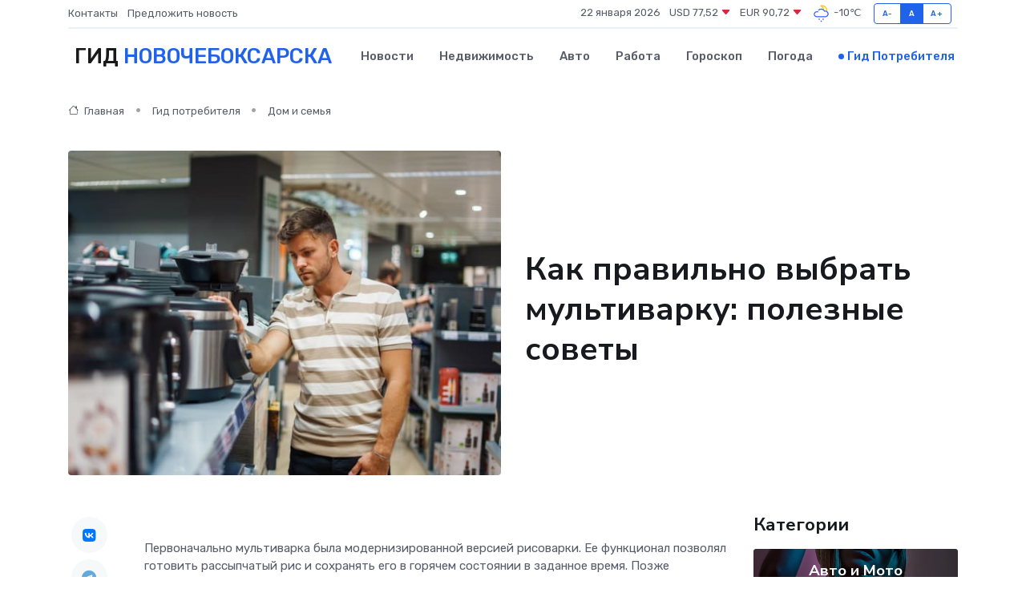

--- FILE ---
content_type: text/html; charset=UTF-8
request_url: https://novocheboksarsk-gid.ru/poleznoe/kakaja-mul-tivarka-luchshe.htm
body_size: 14523
content:
<!DOCTYPE html>
<html lang="ru">
<head>
	<meta charset="utf-8">
	<meta name="csrf-token" content="qwEdnlwFo5HSFYxC27xZ3CivQLX4cWnaqK4Jkxzz">
    <meta http-equiv="X-UA-Compatible" content="IE=edge">
    <meta name="viewport" content="width=device-width, initial-scale=1">
    <title>Как правильно выбрать мультиварку: полезные советы</title>
    <meta name="description" property="description" content="Гид потребителя в Новочебоксарске. Как правильно выбрать мультиварку: полезные советы">
    
    <meta property="fb:pages" content="105958871990207" />
    <link rel="shortcut icon" type="image/x-icon" href="https://novocheboksarsk-gid.ru/favicon.svg">
    <link rel="canonical" href="https://novocheboksarsk-gid.ru/poleznoe/kakaja-mul-tivarka-luchshe.htm">
    <link rel="preconnect" href="https://fonts.gstatic.com">
    <link rel="dns-prefetch" href="https://fonts.googleapis.com">
    <link rel="dns-prefetch" href="https://pagead2.googlesyndication.com">
    <link rel="dns-prefetch" href="https://res.cloudinary.com">
    <link href="https://fonts.googleapis.com/css2?family=Nunito+Sans:wght@400;700&family=Rubik:wght@400;500;700&display=swap" rel="stylesheet">
    <link rel="stylesheet" type="text/css" href="https://novocheboksarsk-gid.ru/assets/font-awesome/css/all.min.css">
    <link rel="stylesheet" type="text/css" href="https://novocheboksarsk-gid.ru/assets/bootstrap-icons/bootstrap-icons.css">
    <link rel="stylesheet" type="text/css" href="https://novocheboksarsk-gid.ru/assets/tiny-slider/tiny-slider.css">
    <link rel="stylesheet" type="text/css" href="https://novocheboksarsk-gid.ru/assets/glightbox/css/glightbox.min.css">
    <link rel="stylesheet" type="text/css" href="https://novocheboksarsk-gid.ru/assets/plyr/plyr.css">
    <link id="style-switch" rel="stylesheet" type="text/css" href="https://novocheboksarsk-gid.ru/assets/css/style.css">
    <link rel="stylesheet" type="text/css" href="https://novocheboksarsk-gid.ru/assets/css/style2.css">

    <meta name="twitter:card" content="summary">
    <meta name="twitter:site" content="@mysite">
    <meta name="twitter:title" content="Как правильно выбрать мультиварку: полезные советы">
    <meta name="twitter:description" content="Гид потребителя в Новочебоксарске. Как правильно выбрать мультиварку: полезные советы">
    <meta name="twitter:creator" content="@mysite">
    <meta name="twitter:image:src" content="https://novocheboksarsk-gid.ru/images/logo.gif">
    <meta name="twitter:domain" content="novocheboksarsk-gid.ru">
    <meta name="twitter:card" content="summary_large_image" /><meta name="twitter:image" content="https://novocheboksarsk-gid.ru/images/logo.gif">

    <meta property="og:url" content="http://novocheboksarsk-gid.ru/poleznoe/kakaja-mul-tivarka-luchshe.htm">
    <meta property="og:title" content="Как правильно выбрать мультиварку: полезные советы">
    <meta property="og:description" content="Гид потребителя в Новочебоксарске. Как правильно выбрать мультиварку: полезные советы">
    <meta property="og:type" content="website">
    <meta property="og:image" content="https://novocheboksarsk-gid.ru/images/logo.gif">
    <meta property="og:locale" content="ru_RU">
    <meta property="og:site_name" content="Гид Новочебоксарска">
    

    <link rel="image_src" href="https://novocheboksarsk-gid.ru/images/logo.gif" />

    <link rel="alternate" type="application/rss+xml" href="https://novocheboksarsk-gid.ru/feed" title="Новочебоксарск: гид, новости, афиша">
        <script async src="https://pagead2.googlesyndication.com/pagead/js/adsbygoogle.js"></script>
    <script>
        (adsbygoogle = window.adsbygoogle || []).push({
            google_ad_client: "ca-pub-0899253526956684",
            enable_page_level_ads: true
        });
    </script>
        
    
    
    
    <script>if (window.top !== window.self) window.top.location.replace(window.self.location.href);</script>
    <script>if(self != top) { top.location=document.location;}</script>

<!-- Google tag (gtag.js) -->
<script async src="https://www.googletagmanager.com/gtag/js?id=G-71VQP5FD0J"></script>
<script>
  window.dataLayer = window.dataLayer || [];
  function gtag(){dataLayer.push(arguments);}
  gtag('js', new Date());

  gtag('config', 'G-71VQP5FD0J');
</script>
</head>
<body>
<script type="text/javascript" > (function(m,e,t,r,i,k,a){m[i]=m[i]||function(){(m[i].a=m[i].a||[]).push(arguments)}; m[i].l=1*new Date();k=e.createElement(t),a=e.getElementsByTagName(t)[0],k.async=1,k.src=r,a.parentNode.insertBefore(k,a)}) (window, document, "script", "https://mc.yandex.ru/metrika/tag.js", "ym"); ym(54007735, "init", {}); ym(86840228, "init", { clickmap:true, trackLinks:true, accurateTrackBounce:true, webvisor:true });</script> <noscript><div><img src="https://mc.yandex.ru/watch/54007735" style="position:absolute; left:-9999px;" alt="" /><img src="https://mc.yandex.ru/watch/86840228" style="position:absolute; left:-9999px;" alt="" /></div></noscript>
<script type="text/javascript">
    new Image().src = "//counter.yadro.ru/hit?r"+escape(document.referrer)+((typeof(screen)=="undefined")?"":";s"+screen.width+"*"+screen.height+"*"+(screen.colorDepth?screen.colorDepth:screen.pixelDepth))+";u"+escape(document.URL)+";h"+escape(document.title.substring(0,150))+";"+Math.random();
</script>
<!-- Rating@Mail.ru counter -->
<script type="text/javascript">
var _tmr = window._tmr || (window._tmr = []);
_tmr.push({id: "3138453", type: "pageView", start: (new Date()).getTime()});
(function (d, w, id) {
  if (d.getElementById(id)) return;
  var ts = d.createElement("script"); ts.type = "text/javascript"; ts.async = true; ts.id = id;
  ts.src = "https://top-fwz1.mail.ru/js/code.js";
  var f = function () {var s = d.getElementsByTagName("script")[0]; s.parentNode.insertBefore(ts, s);};
  if (w.opera == "[object Opera]") { d.addEventListener("DOMContentLoaded", f, false); } else { f(); }
})(document, window, "topmailru-code");
</script><noscript><div>
<img src="https://top-fwz1.mail.ru/counter?id=3138453;js=na" style="border:0;position:absolute;left:-9999px;" alt="Top.Mail.Ru" />
</div></noscript>
<!-- //Rating@Mail.ru counter -->

<header class="navbar-light navbar-sticky header-static">
    <div class="navbar-top d-none d-lg-block small">
        <div class="container">
            <div class="d-md-flex justify-content-between align-items-center my-1">
                <!-- Top bar left -->
                <ul class="nav">
                    <li class="nav-item">
                        <a class="nav-link ps-0" href="https://novocheboksarsk-gid.ru/contacts">Контакты</a>
                    </li>
                    <li class="nav-item">
                        <a class="nav-link ps-0" href="https://novocheboksarsk-gid.ru/sendnews">Предложить новость</a>
                    </li>
                    
                </ul>
                <!-- Top bar right -->
                <div class="d-flex align-items-center">
                    
                    <ul class="list-inline mb-0 text-center text-sm-end me-3">
						<li class="list-inline-item">
							<span>22 января 2026</span>
						</li>
                        <li class="list-inline-item">
                            <a class="nav-link px-0" href="https://novocheboksarsk-gid.ru/currency">
                                <span>USD 77,52 <i class="bi bi-caret-down-fill text-danger"></i></span>
                            </a>
						</li>
                        <li class="list-inline-item">
                            <a class="nav-link px-0" href="https://novocheboksarsk-gid.ru/currency">
                                <span>EUR 90,72 <i class="bi bi-caret-down-fill text-danger"></i></span>
                            </a>
						</li>
						<li class="list-inline-item">
                            <a class="nav-link px-0" href="https://novocheboksarsk-gid.ru/pogoda">
                                <svg xmlns="http://www.w3.org/2000/svg" width="25" height="25" viewBox="0 0 30 30"><path fill="#315EFB" d="M15 26a1 1 0 1 0 0 2 1 1 0 0 0 0-2m3-3a1 1 0 1 0 0 2 1 1 0 0 0 0-2m-6 0a1 1 0 1 1 0 2 1 1 0 0 1 0-2zM0 0v30V0zm30 0v30V0z"></path><path fill="#FFC000" d="M17.732 8.689a6.5 6.5 0 0 0-3.911-4.255.5.5 0 0 1 .003-.936A7.423 7.423 0 0 1 16.5 3a7.5 7.5 0 0 1 7.5 7.5c0 .484-.05.956-.138 1.415a4.915 4.915 0 0 0-1.413-.677 5.99 5.99 0 0 0 .051-.738 6.008 6.008 0 0 0-5.716-5.993 8.039 8.039 0 0 1 2.69 5.524c-.078-.09-.145-.187-.231-.274-.453-.452-.971-.79-1.511-1.068zM0 0v30V0zm30 0v30V0z"></path><path fill="#315EFB" d="M25.036 13.066a4.948 4.948 0 0 1 0 5.868A4.99 4.99 0 0 1 20.99 21H8.507a4.49 4.49 0 0 1-3.64-1.86 4.458 4.458 0 0 1 0-5.281A4.491 4.491 0 0 1 8.506 12c.686 0 1.37.159 1.996.473a.5.5 0 0 1 .16.766l-.33.399a.502.502 0 0 1-.598.132 2.976 2.976 0 0 0-3.346.608 3.007 3.007 0 0 0 .334 4.532c.527.396 1.177.59 1.836.59H20.94a3.54 3.54 0 0 0 2.163-.711 3.497 3.497 0 0 0 1.358-3.206 3.45 3.45 0 0 0-.706-1.727A3.486 3.486 0 0 0 20.99 12.5c-.07 0-.138.016-.208.02-.328.02-.645.085-.947.192a.496.496 0 0 1-.63-.287 4.637 4.637 0 0 0-.445-.874 4.495 4.495 0 0 0-.584-.733A4.461 4.461 0 0 0 14.998 9.5a4.46 4.46 0 0 0-3.177 1.318 2.326 2.326 0 0 0-.135.147.5.5 0 0 1-.592.131 5.78 5.78 0 0 0-.453-.19.5.5 0 0 1-.21-.79A5.97 5.97 0 0 1 14.998 8a5.97 5.97 0 0 1 4.237 1.757c.398.399.704.85.966 1.319.262-.042.525-.076.79-.076a4.99 4.99 0 0 1 4.045 2.066zM0 0v30V0zm30 0v30V0z"></path></svg>
                                <span>-10&#8451;</span>
                            </a>
						</li>
					</ul>

                    <!-- Font size accessibility START -->
                    <div class="btn-group me-2" role="group" aria-label="font size changer">
                        <input type="radio" class="btn-check" name="fntradio" id="font-sm">
                        <label class="btn btn-xs btn-outline-primary mb-0" for="font-sm">A-</label>

                        <input type="radio" class="btn-check" name="fntradio" id="font-default" checked>
                        <label class="btn btn-xs btn-outline-primary mb-0" for="font-default">A</label>

                        <input type="radio" class="btn-check" name="fntradio" id="font-lg">
                        <label class="btn btn-xs btn-outline-primary mb-0" for="font-lg">A+</label>
                    </div>

                    
                </div>
            </div>
            <!-- Divider -->
            <div class="border-bottom border-2 border-primary opacity-1"></div>
        </div>
    </div>

    <!-- Logo Nav START -->
    <nav class="navbar navbar-expand-lg">
        <div class="container">
            <!-- Logo START -->
            <a class="navbar-brand" href="https://novocheboksarsk-gid.ru" style="text-align: end;">
                
                			<span class="ms-2 fs-3 text-uppercase fw-normal">Гид <span style="color: #2163e8;">Новочебоксарска</span></span>
                            </a>
            <!-- Logo END -->

            <!-- Responsive navbar toggler -->
            <button class="navbar-toggler ms-auto" type="button" data-bs-toggle="collapse"
                data-bs-target="#navbarCollapse" aria-controls="navbarCollapse" aria-expanded="false"
                aria-label="Toggle navigation">
                <span class="text-body h6 d-none d-sm-inline-block">Menu</span>
                <span class="navbar-toggler-icon"></span>
            </button>

            <!-- Main navbar START -->
            <div class="collapse navbar-collapse" id="navbarCollapse">
                <ul class="navbar-nav navbar-nav-scroll mx-auto">
                                        <li class="nav-item"> <a class="nav-link" href="https://novocheboksarsk-gid.ru/news">Новости</a></li>
                                        <li class="nav-item"> <a class="nav-link" href="https://novocheboksarsk-gid.ru/realty">Недвижимость</a></li>
                                        <li class="nav-item"> <a class="nav-link" href="https://novocheboksarsk-gid.ru/auto">Авто</a></li>
                                        <li class="nav-item"> <a class="nav-link" href="https://novocheboksarsk-gid.ru/job">Работа</a></li>
                                        <li class="nav-item"> <a class="nav-link" href="https://novocheboksarsk-gid.ru/horoscope">Гороскоп</a></li>
                                        <li class="nav-item"> <a class="nav-link" href="https://novocheboksarsk-gid.ru/pogoda">Погода</a></li>
                                        <li class="nav-item"> <a class="nav-link active" href="https://novocheboksarsk-gid.ru/poleznoe">Гид потребителя</a></li>
                                    </ul>
            </div>
            <!-- Main navbar END -->

            
        </div>
    </nav>
    <!-- Logo Nav END -->
</header>
    <main>
        <!-- =======================
                Main content START -->
        <section class="pt-3 pb-lg-5">
            <div class="container" data-sticky-container>
                <div class="row">
                    <!-- Main Post START -->
                    <div class="col-lg-9">
                        <!-- Categorie Detail START -->
                        <div class="mb-4">
                            <nav aria-label="breadcrumb" itemscope itemtype="http://schema.org/BreadcrumbList">
                                <ol class="breadcrumb breadcrumb-dots">
                                    <li class="breadcrumb-item" itemprop="itemListElement" itemscope itemtype="http://schema.org/ListItem"><a href="https://novocheboksarsk-gid.ru" title="Главная" itemprop="item"><i class="bi bi-house me-1"></i>
                                        <span itemprop="name">Главная</span></a><meta itemprop="position" content="1" />
                                    </li>
                                    <li class="breadcrumb-item" itemprop="itemListElement" itemscope itemtype="http://schema.org/ListItem"><a href="https://novocheboksarsk-gid.ru/poleznoe" title="Гид потребителя" itemprop="item"> <span itemprop="name">Гид потребителя</span></a><meta itemprop="position" content="2" />
                                    </li>
                                    <li class="breadcrumb-item" itemprop="itemListElement" itemscope itemtype="http://schema.org/ListItem"><a
                                            href="https://novocheboksarsk-gid.ru/poleznoe/categories/dom-i-semja.htm" title="Дом и семья" itemprop="item"><span itemprop="name">Дом и семья</span></a><meta itemprop="position" content="3" />
                                    </li>
                                </ol>
                            </nav>
                        </div>
                    </div>
                </div>
                <div class="row align-items-center">
                    <!-- Image -->
                    <div class="col-md-6 position-relative">
                                                <img class="rounded" src="https://res.cloudinary.com/cherepovetssu/image/upload/c_fill,w_600,h_450,q_auto/pwoiidcrhadxdaswd3bj" alt="Как правильно выбрать мультиварку: полезные советы">
                                            </div>
                    <!-- Content -->
                    <div class="col-md-6 mt-4 mt-md-0">
                        
                        <h1 class="display-6">Как правильно выбрать мультиварку: полезные советы</h1>
                    </div>
                </div>
            </div>
        </section>
        <!-- =======================
        Main START -->
        <section class="pt-0">
            <div class="container position-relative" data-sticky-container>
                <div class="row">
                    <!-- Left sidebar START -->
                    <div class="col-md-1">
                        <div class="text-start text-lg-center mb-5" data-sticky data-margin-top="80" data-sticky-for="767">
                            <style>
                                .fa-vk::before {
                                    color: #07f;
                                }
                                .fa-telegram::before {
                                    color: #64a9dc;
                                }
                                .fa-facebook-square::before {
                                    color: #3b5998;
                                }
                                .fa-odnoklassniki-square::before {
                                    color: #eb722e;
                                }
                                .fa-twitter-square::before {
                                    color: #00aced;
                                }
                                .fa-whatsapp::before {
                                    color: #65bc54;
                                }
                                .fa-viber::before {
                                    color: #7b519d;
                                }
                                .fa-moimir svg {
                                    background-color: #168de2;
                                    height: 18px;
                                    width: 18px;
                                    background-size: 18px 18px;
                                    border-radius: 4px;
                                    margin-bottom: 2px;
                                }
                            </style>
                            <ul class="nav text-white-force">
                                <li class="nav-item">
                                    <a class="nav-link icon-md rounded-circle m-1 p-0 fs-5 bg-light" href="https://vk.com/share.php?url=https://novocheboksarsk-gid.ru/poleznoe/kakaja-mul-tivarka-luchshe.htm&title=Как правильно выбрать мультиварку: полезные советы&utm_source=share" rel="nofollow" target="_blank">
                                        <i class="fab fa-vk align-middle text-body"></i>
                                    </a>
                                </li>
                                <li class="nav-item">
                                    <a class="nav-link icon-md rounded-circle m-1 p-0 fs-5 bg-light" href="https://t.me/share/url?url=https://novocheboksarsk-gid.ru/poleznoe/kakaja-mul-tivarka-luchshe.htm&text=Как правильно выбрать мультиварку: полезные советы&utm_source=share" rel="nofollow" target="_blank">
                                        <i class="fab fa-telegram align-middle text-body"></i>
                                    </a>
                                </li>
                                <li class="nav-item">
                                    <a class="nav-link icon-md rounded-circle m-1 p-0 fs-5 bg-light" href="https://connect.ok.ru/offer?url=https://novocheboksarsk-gid.ru/poleznoe/kakaja-mul-tivarka-luchshe.htm&title=Как правильно выбрать мультиварку: полезные советы&utm_source=share" rel="nofollow" target="_blank">
                                        <i class="fab fa-odnoklassniki-square align-middle text-body"></i>
                                    </a>
                                </li>
                                <li class="nav-item">
                                    <a class="nav-link icon-md rounded-circle m-1 p-0 fs-5 bg-light" href="https://www.facebook.com/sharer.php?src=sp&u=https://novocheboksarsk-gid.ru/poleznoe/kakaja-mul-tivarka-luchshe.htm&title=Как правильно выбрать мультиварку: полезные советы&utm_source=share" rel="nofollow" target="_blank">
                                        <i class="fab fa-facebook-square align-middle text-body"></i>
                                    </a>
                                </li>
                                <li class="nav-item">
                                    <a class="nav-link icon-md rounded-circle m-1 p-0 fs-5 bg-light" href="https://twitter.com/intent/tweet?text=Как правильно выбрать мультиварку: полезные советы&url=https://novocheboksarsk-gid.ru/poleznoe/kakaja-mul-tivarka-luchshe.htm&utm_source=share" rel="nofollow" target="_blank">
                                        <i class="fab fa-twitter-square align-middle text-body"></i>
                                    </a>
                                </li>
                                <li class="nav-item">
                                    <a class="nav-link icon-md rounded-circle m-1 p-0 fs-5 bg-light" href="https://api.whatsapp.com/send?text=Как правильно выбрать мультиварку: полезные советы https://novocheboksarsk-gid.ru/poleznoe/kakaja-mul-tivarka-luchshe.htm&utm_source=share" rel="nofollow" target="_blank">
                                        <i class="fab fa-whatsapp align-middle text-body"></i>
                                    </a>
                                </li>
                                <li class="nav-item">
                                    <a class="nav-link icon-md rounded-circle m-1 p-0 fs-5 bg-light" href="viber://forward?text=Как правильно выбрать мультиварку: полезные советы https://novocheboksarsk-gid.ru/poleznoe/kakaja-mul-tivarka-luchshe.htm&utm_source=share" rel="nofollow" target="_blank">
                                        <i class="fab fa-viber align-middle text-body"></i>
                                    </a>
                                </li>
                                <li class="nav-item">
                                    <a class="nav-link icon-md rounded-circle m-1 p-0 fs-5 bg-light" href="https://connect.mail.ru/share?url=https://novocheboksarsk-gid.ru/poleznoe/kakaja-mul-tivarka-luchshe.htm&title=Как правильно выбрать мультиварку: полезные советы&utm_source=share" rel="nofollow" target="_blank">
                                        <i class="fab fa-moimir align-middle text-body"><svg viewBox='0 0 24 24' xmlns='http://www.w3.org/2000/svg'><path d='M8.889 9.667a1.333 1.333 0 100-2.667 1.333 1.333 0 000 2.667zm6.222 0a1.333 1.333 0 100-2.667 1.333 1.333 0 000 2.667zm4.77 6.108l-1.802-3.028a.879.879 0 00-1.188-.307.843.843 0 00-.313 1.166l.214.36a6.71 6.71 0 01-4.795 1.996 6.711 6.711 0 01-4.792-1.992l.217-.364a.844.844 0 00-.313-1.166.878.878 0 00-1.189.307l-1.8 3.028a.844.844 0 00.312 1.166.88.88 0 001.189-.307l.683-1.147a8.466 8.466 0 005.694 2.18 8.463 8.463 0 005.698-2.184l.685 1.151a.873.873 0 001.189.307.844.844 0 00.312-1.166z' fill='#FFF' fill-rule='evenodd'/></svg></i>
                                    </a>
                                </li>
                            </ul>
                        </div>
                    </div>
                    <!-- Left sidebar END -->

                    <!-- Main Content START -->
                    <div class="col-md-10 col-lg-8 mb-5">
                        <div class="mb-4">
                                                    </div>
                        <div itemscope itemtype="http://schema.org/Article">
                            <meta itemprop="headline" content="Как правильно выбрать мультиварку: полезные советы">
                            <meta itemprop="identifier" content="https://novocheboksarsk-gid.ru/775">
                            <span itemprop="articleBody"><p>Первоначально мультиварка была модернизированной версией рисоварки. Ее функционал позволял готовить рассыпчатый рис и сохранять его в горячем состоянии в заданное время. Позже устройство было доработано и начало готовить другие крупы. Благодаря этому, мультиварка стала пользоваться популярностью и стала известна многим хозяйкам как мультиварка.</p>

<p>Можно охарактеризовать мультиварку как компактное и многофункциональное устройство. Однако, за такой лаконичной формулировкой стоит множество производителей и моделей. Кроме того, не все функции мультиварок одинаково интересны для разных пользователей. Как определить, какая модель мультиварки подойдет именно вам?</p>
<p>Мультиварки стали незаменимой помощницей на кухне. Они позволяют готовить блюда разными способами: тушить, жарить, варить, запекать, готовить на пару и су-вид. Благодаря программному управлению можно приготовить пищу в автоматическом и полуавтоматическом режимах. Такие мультиварки заменяют традиционную кухонную скороварку, где пища готовится при увеличенном давлении.</p>
<p>Даже несмотря на все преимущества, бывают случаи, когда неудобно готовить в мультиварке. Например, блины или другие блюда, требующие быстрого переворачивания лопаткой, могут стать проблемой: высокие борта чаши не позволяют перевернуть их. Однако компания REDMOND разработала новое устройство - мультикухню, которая может заменить классическую мультиварку.</p>
<p>Мультикухня уникальна тем, что в нее входит запатентованная технология подъема нижнего нагревательного элемента. На этот элемент можно установить сковороду, которая входит в комплект большинства мультикухонь, или любую другую подходящую по размерам посуду - ковш, кастрюлю или чайник. Таким образом, мультикухня позволяет готовить блюда, требующие быстрого переворачивания лопаткой, что делает ее еще более универсальной.</p>
<p>Мультиварки являются очень полезным кухонным приспособлением, позволяющим автоматизировать процесс приготовления пищи. Эти устройства состоят из нескольких элементов: корпуса с электронагревателем, крышки с паровым клапаном, рабочей чаши и электронной системы управления. Каждый из этих элементов имеет свои особенности, которые нужно учитывать при выборе мультиварки.</p>

<p>Один из важных факторов выбора мультиварки - это объем чаши. В современных мультиварках, объем чаши может варьироваться от 2 до 7 литров. Обычно для ежедневного использования выбирают мультиварки с объемом чаши 4-5 литров. Они достаточно вместительны, чтобы приготовить нужное количество пищи, но при этом не занимают много места на кухне. В то же время, следует учитывать, что чем больше объем чаши, тем больше энергии будет использоваться устройством. Мультиварки с объемом 2-3 литра подойдут для приготовления пищи на одного-двух человек, а также для детского питания.</p>

<p>Если вы ищете мультиварку для большой семьи, то стоит присмотреться к модели с двумя чашами. Такие мультиварки обычно имеют объем каждой чаши около 3 литров, но при этом позволяют приготовить сразу два блюда. Например, одну чашу можно использовать для готовки супа, а другую - для второго блюда.</p>

<p>Еще одним важным фактором при выборе мультиварки является материал, из которого изготовлена чаша. Обычно чаши мультиварок изготавливаются из алюминия или стали с антипригарным покрытием, либо с керамическим напылением. Антипригарное покрытие дешевле, но требует использования специальных ложек и лопаток, а также мягкой губки при мытье. Керамическое покрытие прочнее, легче чистится, сохраняет натуральный вкус и аромат продуктов, но такие чаши стоят дороже.</p>

<p>Несмотря на выбранный материал, покрытие чаши мультиварки может быть повреждено резким перепадом температур. Поэтому не стоит ставить горячую чашу в холодильник или опускать ее в холодную воду.</p>

<p>Отдельного внимания заслуживает еще один совет - купить запасную чашу для мультиварки. Это позволит значительно ускорить процесс приготовления обеда, так как нет необходимости для каждого блюда мыть и освобождать чашу. Также очень удобно использовать контейнер для приготовления на пару. В чаше готовится, например, рис, а в установленном сверху контейнере - рыба, мясо или котлеты.</p>
<p>Альтернативы подогрева в мультиварке</p>
<p>В некоторых доступных по цене моделях мультиварок нижняя часть корпуса оснащена трубчатым электронагревателем. Этот тип использует больше электроэнергии и медленнее разогревается. Кроме того, блюда готовятся "слоями" - сначала продукты на дне чаши подогреваются, а затем те, что находятся ближе к поверхности. Это также означает, что для равномерного прогрева блюд, таких как рагу или супы по всему объему чаши, их придется время от времени перемешивать. При приготовлении выпечки также придется переворачивать мультиварку, что не всегда удобно. </p>
<p>Индукционный подогрев является более современным и экономичным вариантом. Он осуществляется через нагревание всей поверхности чаши. Мультиварка с индукционным подогревом набирает рабочую температуру практически мгновенно. Однако такая мультиварка может быть более дорогой из-за более сложного нагревательного элемента и необходимости использовать конкретную чашу. </p>
<p>Еще один вариант - 3D-нагрев. В этом случае мультиварка оснащена тремя нагревательными элементами, которые работают одновременно со стороны, сверху и снизу (для выпаривания конденсата с крышки мультиварки). Если вы планируете использовать мультиварку для частого приготовления выпечки и запеченных блюд, то мультиварка с 3D-нагревом - оптимальный выбор. Обратите внимание, что такой тип использует больше электроэнергии, но именно они отлично справляются с приготовлением выпечки и запеченных блюд. </p>
<p>Название: Как выбрать мультиварку: на что обратить внимание при покупке</p>
<p>При выборе мультиварки следует ориентироваться не только на количество программ, предлагаемых производителем. Важнее, чтобы модельный ряд устройств был максимальной широты, а ПО мультиварки было настолько разнообразным, насколько это возможно. Это говорит о том, что производитель тщательно «обкатал» устройство, прежде чем выпустить его в продажу, и внес в него все необходимые настройки.</p>
<p>Мультиварка — это не только корпус прибора, это также и программное обеспечение, которое определяет стоимость устройства. Программы для мультиварки разрабатываются и тестируются для каждого бренда и прибора отдельно. Чем больше возможностей личных настроек внесено в ПО мультиварки, тем она дороже. При покупке мультиварки нужно выбирать модели, которые оснащены не только предустановленными программами, но и возможностью ручной настройки параметров приготовления. Это удобно в тех случаях, когда необходимо приготовить сложное авторское блюдо или модифицировать режим автоприготовления в простых программах.</p>
<p>Если вы планируете использовать мультиварку для приготовления различных блюд, рекомендуется ориентироваться на 6-8 программ для основных типов готовки: жарка, варка овощей, супы, крупы или молочные каши, запекание, приготовление на пару, тушение. Кроме того, нужно добавить программа приготовления ваших любимых блюд, например картофеля во фритюре, плова или йогурта. Таким образом, вы получите представление о том, сколько программ действительно будете использовать.</p>
<p>Еще одна важная деталь — наличие книги с рецептами для конкретной модели. Она говорит о том, что производитель тщательно протестировал устройство перед выпуском в продажу и уверен в его надежности.</p>
<p>Современные мультиварки могут быть оснащены функцией «Мастершеф», регулировкой температуры и времени приготовления в процессе работы запущенной программы. Это очень удобно в тех случаях, когда блюдо получается не таким, как нравится или привычно пользователю. Кнопка «Мастершеф» позволяет в нужный момент увеличить (или уменьшить) температуру приготовления и сделать блюдо именно таким, как вам хочется.</p>
<p>Дополнительный функционал мультиварок многогранен и многочисленен. Обычно они оснащены функциями подогрева и автоотключения, которые унаследованы от рисоварок. Кроме того, мюльтиварки предлагают пользователю возможность использовать функцию отсроченного включения, которая особенно удобна для запуска приготовления завтрака, например, каши.</p>

<p>Что касается мультикухонь, то у них есть ряд преимуществ по сравнению с обычными мультиварками. Пользователь этого типа устройств может использовать все возможности автоматического приготовления, одновременно продолжая выбирать посуду подходящего размера для приготовления блюда. Эту возможность обеспечивает подъемный ТЭН мультикухни. Кроме этого, желая приготовить что-то более экзотическое, можно воспользоваться сковородой или другими подходящими посудинами, например, кастрюлей или сотейником. Более того, мультикухни позволяют сварить кофе в турке или нагреть чайник за счет встроенных функций приготовления напитков.</p>

<p>Некоторые мультикухни и мультиварки могут предлагать своим пользователям не только функционал, который относится к процессу приготовления пищи. Например, они также могут быть оснащены радиоприемником, который позволяет запоминать до 10 радиостанций и проигрывать их во время приготовления еды.</p>
<p>Управление мультиваркой</p>
<p>Механическое управление является самым простым вариантом для мультиварок, которые находятся в нижнем ценовом сегменте. Оно осуществляется с помощью рычажков и кнопок, но таким образом можно регулировать лишь время приготовления блюда и температуру. Такое управление обычно предпочитают пожилые люди, поскольку они считают его более надежным. Кроме того, мультиварки с механическим управлением могут быть прекрасным подарком для старших поколений.</p>
<p>Наиболее распространенный вариант управления для мультиварок средней ценовой категории — это электронное управление. Оно осуществляется при помощи кнопок, включая сенсорные, и дисплея.</p>
<p>Для тех, кто полон идеями «умного дома» и активно использует гаджеты, уже созданы мультиварки, управлять которыми можно удаленно через смартфон и запускать приготовление блюд дистанционно (из офиса или во время прогулки) всего одним нажатием кнопки. Этот вариант мультиварки относится к среднему и высокому ценовому диапазону.</p>
<p>Важно помнить, что на крышке мультиварки располагается паровой клапан, который необходим для сброса излишков пара и предотвращения обильного образования конденсата. Но важно следить за исправностью и чистотой клапана, поскольку он обеспечивает безопасность в работе мультиварки в режиме приготовления на пару. Если вы используете режим выпечки, рекомендуется снять клапан, чтобы полностью открыть технологическое отверстие для выхода пара.</p>
<h2>Мощность и энергопотребление</h2>

<p>Мультитварки имеют различную мощность в диапазоне от 350 до 1950 Вт. Более высокая мощность позволяет готовить блюда быстрее (в отношении мультиварок-скороварок) и работать с более объемными чашами. Однако стоит учитывать, что вместе с повышенной мощностью растет и электропотребление, а значит, и стоимость эксплуатации мультитварок. Популярностью пользуются модели с мощностью 700-800 Вт.</p>

<h2>Конструкция, материал корпуса и дополнительные аксессуары</h2>

<p>Корпус мультитварки может быть изготовлен из пластика или металла. Пластиковый корпус имеет меньшую склонность к нагреванию и может быть выполнен в разных цветах. Металлический корпус прочнее, но может быть более тяжелым.</p>

<p>Помимо материала корпуса следует обращать внимание на наличие дополнительных аксессуаров: лопаток, мерных ёмкостей, стаканов для приготовления йогурта и сетки для фритюра. В комплект поставки также могут входить рецепты и мобильные приложения с рецептами для конкретной модели мультитварки.</p>

<p>Также обратите внимание на длину шнура электропитания, наличие прорезиненных нескользящих ножек и влагосборник, предотвращающий попадание конденсата в блюда. Обложка мультитварки должна быть оснащена уплотнительной резинкой.</p>

<h2>Цена</h2>

<p>Мультитварки доступны в широком ценовом диапазоне от 1500 до 60 000 рублей. Недорогие модели стоят 1500–5000 рублей. Средняя ценовая категория занимает нишу 5000–15 000 рублей, а премиум-класс - дороже 15 000 рублей.</p>

<p><strong>Кстати!</strong></p>

<p>Мультитварки-малютки с объемом чаши 1,5–2 литра имеют небольшие размеры и потребляют минимум электроэнергии. Они отлично подходят для готовки еды для детей или одного-двух взрослых, а практический вес в 3-4 кг позволяет легко переносить и использовать их на даче, в переезде или во время ремонта, когда кухня еще не оборудована.</p>
<p>Одним из незаменимых помощников на кухне современной семьи является мультиварка. Однако, чтобы сделать правильный выбор перед покупкой и не пожалеть о потраченных деньгах, стоит обратить внимание на некоторые важные нюансы.</p>

<p>Во-первых, желательно изучить свежие отзывы о мультиварках, а также ориентироваться на рейтинги, которые составляются каждый год. Это поможет выбрать мультиварку, соответствующую соотношению цены и качества. Также, перед покупкой необходимо уточнить детали о работоспособности, комплектации, доступности запчастей и дополнительных аксессуаров, а также адрес сервисного обслуживания и наличие гарантии. Особое внимание следует обратить на целостность уплотняющей прокладки под крышкой.</p>

<p>Кроме того, чтобы продлить срок службы мультиварки, необходимо соблюдать правила эксплуатации и технику безопасности, а также использовать только те чаши, которые предназначены для модели мультиварки. Рекомендуется прокипятить воду в мультиварке на 30 минут перед первым использованием, чтобы избавиться от посторонних запахов.</p>

<p>Мультиварка – это отличный помощник на кухне, который позволяет готовить вкусные и полезные блюда автоматически для всей семьи. Одним из секретов популярности мультиварок является их способность справляться с задачами в условиях постоянной суеты и ускоренного ритма жизни.</p>

<p>Фото: freepik.com</p></span>
                        </div>
                        <!-- Comments START -->
                        <div class="mt-5">
                            <h3>Комментарии (0)</h3>
                        </div>
                        <!-- Comments END -->
                        <!-- Reply START -->
                        <div>
                            <h3>Добавить комментарий</h3>
                            <small>Ваш email не публикуется. Обязательные поля отмечены *</small>
                            <form class="row g-3 mt-2">
                                <div class="col-md-6">
                                    <label class="form-label">Имя *</label>
                                    <input type="text" class="form-control" aria-label="First name">
                                </div>
                                <div class="col-md-6">
                                    <label class="form-label">Email *</label>
                                    <input type="email" class="form-control">
                                </div>
                                <div class="col-12">
                                    <label class="form-label">Текст комментария *</label>
                                    <textarea class="form-control" rows="3"></textarea>
                                </div>
                                <div class="col-12">
                                    <button type="submit" class="btn btn-primary">Оставить комментарий</button>
                                </div>
                            </form>
                        </div>
                        <!-- Reply END -->
                    </div>
                    <!-- Main Content END -->
                    <!-- Right sidebar START -->
                    <div class="col-lg-3 d-none d-lg-block">
                        <div data-sticky data-margin-top="80" data-sticky-for="991">
                            <!-- Categories -->
                            <div>
                                <h4 class="mb-3">Категории</h4>
                                                                    <!-- Category item -->
                                    <div class="text-center mb-3 card-bg-scale position-relative overflow-hidden rounded"
                                        style="background-image:url(https://novocheboksarsk-gid.ru/assets/images/blog/4by3/08.jpg); background-position: center left; background-size: cover;">
                                        <div class="bg-dark-overlay-4 p-3">
                                            <a href="https://novocheboksarsk-gid.ru/poleznoe/categories/avto-i-moto.htm"
                                                class="stretched-link btn-link fw-bold text-white h5">Авто и Мото</a>
                                        </div>
                                    </div>
                                                                    <!-- Category item -->
                                    <div class="text-center mb-3 card-bg-scale position-relative overflow-hidden rounded"
                                        style="background-image:url(https://novocheboksarsk-gid.ru/assets/images/blog/4by3/06.jpg); background-position: center left; background-size: cover;">
                                        <div class="bg-dark-overlay-4 p-3">
                                            <a href="https://novocheboksarsk-gid.ru/poleznoe/categories/delovoi-mir.htm"
                                                class="stretched-link btn-link fw-bold text-white h5">Деловой мир</a>
                                        </div>
                                    </div>
                                                                    <!-- Category item -->
                                    <div class="text-center mb-3 card-bg-scale position-relative overflow-hidden rounded"
                                        style="background-image:url(https://novocheboksarsk-gid.ru/assets/images/blog/4by3/05.jpg); background-position: center left; background-size: cover;">
                                        <div class="bg-dark-overlay-4 p-3">
                                            <a href="https://novocheboksarsk-gid.ru/poleznoe/categories/dom-i-semja.htm"
                                                class="stretched-link btn-link fw-bold text-white h5">Дом и семья</a>
                                        </div>
                                    </div>
                                                                    <!-- Category item -->
                                    <div class="text-center mb-3 card-bg-scale position-relative overflow-hidden rounded"
                                        style="background-image:url(https://novocheboksarsk-gid.ru/assets/images/blog/4by3/02.jpg); background-position: center left; background-size: cover;">
                                        <div class="bg-dark-overlay-4 p-3">
                                            <a href="https://novocheboksarsk-gid.ru/poleznoe/categories/zakonodatelstvo-i-pravo.htm"
                                                class="stretched-link btn-link fw-bold text-white h5">Законодательство и право</a>
                                        </div>
                                    </div>
                                                                    <!-- Category item -->
                                    <div class="text-center mb-3 card-bg-scale position-relative overflow-hidden rounded"
                                        style="background-image:url(https://novocheboksarsk-gid.ru/assets/images/blog/4by3/07.jpg); background-position: center left; background-size: cover;">
                                        <div class="bg-dark-overlay-4 p-3">
                                            <a href="https://novocheboksarsk-gid.ru/poleznoe/categories/lichnye-dengi.htm"
                                                class="stretched-link btn-link fw-bold text-white h5">Личные деньги</a>
                                        </div>
                                    </div>
                                                                    <!-- Category item -->
                                    <div class="text-center mb-3 card-bg-scale position-relative overflow-hidden rounded"
                                        style="background-image:url(https://novocheboksarsk-gid.ru/assets/images/blog/4by3/04.jpg); background-position: center left; background-size: cover;">
                                        <div class="bg-dark-overlay-4 p-3">
                                            <a href="https://novocheboksarsk-gid.ru/poleznoe/categories/meditsina-i-zdorove.htm"
                                                class="stretched-link btn-link fw-bold text-white h5">Медицина и здоровье</a>
                                        </div>
                                    </div>
                                                                    <!-- Category item -->
                                    <div class="text-center mb-3 card-bg-scale position-relative overflow-hidden rounded"
                                        style="background-image:url(https://novocheboksarsk-gid.ru/assets/images/blog/4by3/09.jpg); background-position: center left; background-size: cover;">
                                        <div class="bg-dark-overlay-4 p-3">
                                            <a href="https://novocheboksarsk-gid.ru/poleznoe/categories/moda-i-stil.htm"
                                                class="stretched-link btn-link fw-bold text-white h5">Мода и стиль</a>
                                        </div>
                                    </div>
                                                                    <!-- Category item -->
                                    <div class="text-center mb-3 card-bg-scale position-relative overflow-hidden rounded"
                                        style="background-image:url(https://novocheboksarsk-gid.ru/assets/images/blog/4by3/09.jpg); background-position: center left; background-size: cover;">
                                        <div class="bg-dark-overlay-4 p-3">
                                            <a href="https://novocheboksarsk-gid.ru/poleznoe/categories/nedvizhimost.htm"
                                                class="stretched-link btn-link fw-bold text-white h5">Недвижимость</a>
                                        </div>
                                    </div>
                                                                    <!-- Category item -->
                                    <div class="text-center mb-3 card-bg-scale position-relative overflow-hidden rounded"
                                        style="background-image:url(https://novocheboksarsk-gid.ru/assets/images/blog/4by3/04.jpg); background-position: center left; background-size: cover;">
                                        <div class="bg-dark-overlay-4 p-3">
                                            <a href="https://novocheboksarsk-gid.ru/poleznoe/categories/novye-tekhnologii.htm"
                                                class="stretched-link btn-link fw-bold text-white h5">Новые технологии</a>
                                        </div>
                                    </div>
                                                                    <!-- Category item -->
                                    <div class="text-center mb-3 card-bg-scale position-relative overflow-hidden rounded"
                                        style="background-image:url(https://novocheboksarsk-gid.ru/assets/images/blog/4by3/09.jpg); background-position: center left; background-size: cover;">
                                        <div class="bg-dark-overlay-4 p-3">
                                            <a href="https://novocheboksarsk-gid.ru/poleznoe/categories/obrazovanie.htm"
                                                class="stretched-link btn-link fw-bold text-white h5">Образование</a>
                                        </div>
                                    </div>
                                                                    <!-- Category item -->
                                    <div class="text-center mb-3 card-bg-scale position-relative overflow-hidden rounded"
                                        style="background-image:url(https://novocheboksarsk-gid.ru/assets/images/blog/4by3/02.jpg); background-position: center left; background-size: cover;">
                                        <div class="bg-dark-overlay-4 p-3">
                                            <a href="https://novocheboksarsk-gid.ru/poleznoe/categories/prazdniki-i-meroprijatija.htm"
                                                class="stretched-link btn-link fw-bold text-white h5">Праздники и мероприятия</a>
                                        </div>
                                    </div>
                                                                    <!-- Category item -->
                                    <div class="text-center mb-3 card-bg-scale position-relative overflow-hidden rounded"
                                        style="background-image:url(https://novocheboksarsk-gid.ru/assets/images/blog/4by3/03.jpg); background-position: center left; background-size: cover;">
                                        <div class="bg-dark-overlay-4 p-3">
                                            <a href="https://novocheboksarsk-gid.ru/poleznoe/categories/promyshlennost-i-proizvodstvo.htm"
                                                class="stretched-link btn-link fw-bold text-white h5">Промышленность и производство</a>
                                        </div>
                                    </div>
                                                                    <!-- Category item -->
                                    <div class="text-center mb-3 card-bg-scale position-relative overflow-hidden rounded"
                                        style="background-image:url(https://novocheboksarsk-gid.ru/assets/images/blog/4by3/06.jpg); background-position: center left; background-size: cover;">
                                        <div class="bg-dark-overlay-4 p-3">
                                            <a href="https://novocheboksarsk-gid.ru/poleznoe/categories/puteshestvija-i-turizm.htm"
                                                class="stretched-link btn-link fw-bold text-white h5">Путешествия и туризм</a>
                                        </div>
                                    </div>
                                                                    <!-- Category item -->
                                    <div class="text-center mb-3 card-bg-scale position-relative overflow-hidden rounded"
                                        style="background-image:url(https://novocheboksarsk-gid.ru/assets/images/blog/4by3/01.jpg); background-position: center left; background-size: cover;">
                                        <div class="bg-dark-overlay-4 p-3">
                                            <a href="https://novocheboksarsk-gid.ru/poleznoe/categories/razvlechenija-i-otdykh.htm"
                                                class="stretched-link btn-link fw-bold text-white h5">Развлечения и отдых</a>
                                        </div>
                                    </div>
                                                                    <!-- Category item -->
                                    <div class="text-center mb-3 card-bg-scale position-relative overflow-hidden rounded"
                                        style="background-image:url(https://novocheboksarsk-gid.ru/assets/images/blog/4by3/08.jpg); background-position: center left; background-size: cover;">
                                        <div class="bg-dark-overlay-4 p-3">
                                            <a href="https://novocheboksarsk-gid.ru/poleznoe/categories/sport.htm"
                                                class="stretched-link btn-link fw-bold text-white h5">Спорт и ЗОЖ</a>
                                        </div>
                                    </div>
                                                                    <!-- Category item -->
                                    <div class="text-center mb-3 card-bg-scale position-relative overflow-hidden rounded"
                                        style="background-image:url(https://novocheboksarsk-gid.ru/assets/images/blog/4by3/08.jpg); background-position: center left; background-size: cover;">
                                        <div class="bg-dark-overlay-4 p-3">
                                            <a href="https://novocheboksarsk-gid.ru/poleznoe/categories/tovary-i-uslugi.htm"
                                                class="stretched-link btn-link fw-bold text-white h5">Товары и услуги</a>
                                        </div>
                                    </div>
                                                            </div>
                        </div>
                    </div>
                    <!-- Right sidebar END -->
                </div>
        </section>
    </main>
<footer class="bg-dark pt-5">
    
    <!-- Footer copyright START -->
    <div class="bg-dark-overlay-3 mt-5">
        <div class="container">
            <div class="row align-items-center justify-content-md-between py-4">
                <div class="col-md-6">
                    <!-- Copyright -->
                    <div class="text-center text-md-start text-primary-hover text-muted">
                        &#169;2026 Новочебоксарск. Все права защищены.
                    </div>
                </div>
                
            </div>
        </div>
    </div>
    <!-- Footer copyright END -->
    <script type="application/ld+json">
        {"@context":"https:\/\/schema.org","@type":"Organization","name":"\u041d\u043e\u0432\u043e\u0447\u0435\u0431\u043e\u043a\u0441\u0430\u0440\u0441\u043a - \u0433\u0438\u0434, \u043d\u043e\u0432\u043e\u0441\u0442\u0438, \u0430\u0444\u0438\u0448\u0430","url":"https:\/\/novocheboksarsk-gid.ru","sameAs":["https:\/\/vk.com\/public208046955","https:\/\/t.me\/novocheboksarsk_gid"]}
    </script>
</footer>
<!-- Back to top -->
<div class="back-top"><i class="bi bi-arrow-up-short"></i></div>
<script src="https://novocheboksarsk-gid.ru/assets/bootstrap/js/bootstrap.bundle.min.js"></script>
<script src="https://novocheboksarsk-gid.ru/assets/tiny-slider/tiny-slider.js"></script>
<script src="https://novocheboksarsk-gid.ru/assets/sticky-js/sticky.min.js"></script>
<script src="https://novocheboksarsk-gid.ru/assets/glightbox/js/glightbox.min.js"></script>
<script src="https://novocheboksarsk-gid.ru/assets/plyr/plyr.js"></script>
<script src="https://novocheboksarsk-gid.ru/assets/js/functions.js"></script>
<script src="https://yastatic.net/share2/share.js" async></script>
<script defer src="https://static.cloudflareinsights.com/beacon.min.js/vcd15cbe7772f49c399c6a5babf22c1241717689176015" integrity="sha512-ZpsOmlRQV6y907TI0dKBHq9Md29nnaEIPlkf84rnaERnq6zvWvPUqr2ft8M1aS28oN72PdrCzSjY4U6VaAw1EQ==" data-cf-beacon='{"version":"2024.11.0","token":"896c69d9ff344c9a810bfb8cb7d7c0eb","r":1,"server_timing":{"name":{"cfCacheStatus":true,"cfEdge":true,"cfExtPri":true,"cfL4":true,"cfOrigin":true,"cfSpeedBrain":true},"location_startswith":null}}' crossorigin="anonymous"></script>
</body>
</html>


--- FILE ---
content_type: text/html; charset=utf-8
request_url: https://www.google.com/recaptcha/api2/aframe
body_size: 268
content:
<!DOCTYPE HTML><html><head><meta http-equiv="content-type" content="text/html; charset=UTF-8"></head><body><script nonce="TzLGu-qcCyWMqaaK0nVzfw">/** Anti-fraud and anti-abuse applications only. See google.com/recaptcha */ try{var clients={'sodar':'https://pagead2.googlesyndication.com/pagead/sodar?'};window.addEventListener("message",function(a){try{if(a.source===window.parent){var b=JSON.parse(a.data);var c=clients[b['id']];if(c){var d=document.createElement('img');d.src=c+b['params']+'&rc='+(localStorage.getItem("rc::a")?sessionStorage.getItem("rc::b"):"");window.document.body.appendChild(d);sessionStorage.setItem("rc::e",parseInt(sessionStorage.getItem("rc::e")||0)+1);localStorage.setItem("rc::h",'1769043133674');}}}catch(b){}});window.parent.postMessage("_grecaptcha_ready", "*");}catch(b){}</script></body></html>